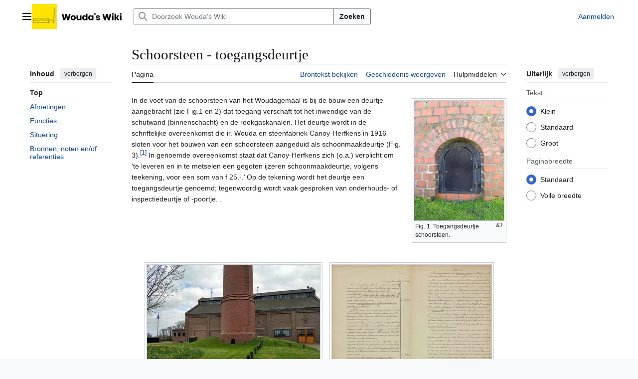

--- FILE ---
content_type: text/html; charset=UTF-8
request_url: https://wiki.woudagemaal.nl/w/index.php?title=Schoorsteen_-_toegangsdeurtje
body_size: 11812
content:
<!DOCTYPE html>
<html class="client-nojs vector-feature-language-in-header-enabled vector-feature-language-in-main-page-header-disabled vector-feature-page-tools-pinned-disabled vector-feature-toc-pinned-clientpref-1 vector-feature-main-menu-pinned-disabled vector-feature-limited-width-clientpref-1 vector-feature-limited-width-content-enabled vector-feature-custom-font-size-clientpref-0 vector-feature-appearance-pinned-clientpref-1 vector-feature-night-mode-disabled skin-theme-clientpref-day vector-sticky-header-enabled vector-toc-available" lang="nl" dir="ltr">
<head>
<meta charset="UTF-8">
<title>Schoorsteen - toegangsdeurtje - Wouda's Wiki</title>
<script>(function(){var className="client-js vector-feature-language-in-header-enabled vector-feature-language-in-main-page-header-disabled vector-feature-page-tools-pinned-disabled vector-feature-toc-pinned-clientpref-1 vector-feature-main-menu-pinned-disabled vector-feature-limited-width-clientpref-1 vector-feature-limited-width-content-enabled vector-feature-custom-font-size-clientpref-0 vector-feature-appearance-pinned-clientpref-1 vector-feature-night-mode-disabled skin-theme-clientpref-day vector-sticky-header-enabled vector-toc-available";var cookie=document.cookie.match(/(?:^|; )woudagemaalwikimwclientpreferences=([^;]+)/);if(cookie){cookie[1].split('%2C').forEach(function(pref){className=className.replace(new RegExp('(^| )'+pref.replace(/-clientpref-\w+$|[^\w-]+/g,'')+'-clientpref-\\w+( |$)'),'$1'+pref+'$2');});}document.documentElement.className=className;}());RLCONF={"wgBreakFrames":false,"wgSeparatorTransformTable":[",\t.",".\t,"],"wgDigitTransformTable":["",""],"wgDefaultDateFormat":"dmy","wgMonthNames":["","januari","februari","maart","april","mei","juni","juli","augustus","september","oktober","november","december"],"wgRequestId":"db64fcfd42079a42829b09da","wgCanonicalNamespace":"","wgCanonicalSpecialPageName":false,"wgNamespaceNumber":0,"wgPageName":"Schoorsteen_-_toegangsdeurtje","wgTitle":"Schoorsteen - toegangsdeurtje","wgCurRevisionId":9558,"wgRevisionId":9558,"wgArticleId":2651,"wgIsArticle":true,"wgIsRedirect":false,"wgAction":"view","wgUserName":null,"wgUserGroups":["*"],"wgCategories":["Techniek in ketelhuis en rookgasafvoer"],"wgPageViewLanguage":"nl","wgPageContentLanguage":"nl","wgPageContentModel":"wikitext","wgRelevantPageName":"Schoorsteen_-_toegangsdeurtje","wgRelevantArticleId":2651,"wgIsProbablyEditable":false,"wgRelevantPageIsProbablyEditable":false,"wgRestrictionEdit":[],"wgRestrictionMove":[],"wgVisualEditor":{"pageLanguageCode":"nl","pageLanguageDir":"ltr","pageVariantFallbacks":"nl"},"wgCiteReferencePreviewsActive":true,"wgMFDisplayWikibaseDescriptions":{"search":false,"watchlist":false,"tagline":false},"wgEditSubmitButtonLabelPublish":false};
RLSTATE={"site.styles":"ready","user.styles":"ready","user":"ready","user.options":"loading","ext.cite.styles":"ready","skins.vector.search.codex.styles":"ready","skins.vector.styles":"ready","skins.vector.icons":"ready","ext.visualEditor.desktopArticleTarget.noscript":"ready"};RLPAGEMODULES=["ext.cite.ux-enhancements","mediawiki.page.media","site","mediawiki.page.ready","mediawiki.toc","skins.vector.js","ext.visualEditor.desktopArticleTarget.init","ext.visualEditor.targetLoader"];</script>
<script>(RLQ=window.RLQ||[]).push(function(){mw.loader.impl(function(){return["user.options@12s5i",function($,jQuery,require,module){mw.user.tokens.set({"patrolToken":"+\\","watchToken":"+\\","csrfToken":"+\\"});
}];});});</script>
<link rel="stylesheet" href="/w/load.php?lang=nl&amp;modules=ext.cite.styles%7Cext.visualEditor.desktopArticleTarget.noscript%7Cskins.vector.icons%2Cstyles%7Cskins.vector.search.codex.styles&amp;only=styles&amp;skin=vector-2022">
<script async="" src="/w/load.php?lang=nl&amp;modules=startup&amp;only=scripts&amp;raw=1&amp;skin=vector-2022"></script>
<meta name="ResourceLoaderDynamicStyles" content="">
<link rel="stylesheet" href="/w/load.php?lang=nl&amp;modules=site.styles&amp;only=styles&amp;skin=vector-2022">
<meta name="generator" content="MediaWiki 1.44.2">
<meta name="robots" content="max-image-preview:standard">
<meta name="format-detection" content="telephone=no">
<meta name="viewport" content="width=1120">
<link rel="apple-touch-icon" href="/w/apple-touch-icon.png">
<link rel="search" type="application/opensearchdescription+xml" href="/w/rest.php/v1/search" title="Wouda&#039;s Wiki (nl)">
<link rel="EditURI" type="application/rsd+xml" href="https://wiki.woudagemaal.nl/w/api.php?action=rsd">
<link rel="alternate" type="application/atom+xml" title="Wouda&#039;s Wiki Atom-feed" href="/w/index.php?title=Speciaal:RecenteWijzigingen&amp;feed=atom">
<!-- Google tag (gtag.js) -->
<script async src="https://www.googletagmanager.com/gtag/js?id=G-FWLS351P3G"></script>
<script>
  window.dataLayer = window.dataLayer || [];
  function gtag(){dataLayer.push(arguments);}
  gtag('js', new Date());

  gtag('config', 'G-FWLS351P3G');
</script>
<!-- Matomo -->
<script>
  var _paq = window._paq = window._paq || [];
  /* tracker methods like "setCustomDimension" should be called before "trackPageView" */
  _paq.push(['trackPageView']);
  _paq.push(['enableLinkTracking']);
  (function() {
    var u="//matomo.podium.nl/";
    _paq.push(['setTrackerUrl', u+'matomo.php']);
    _paq.push(['setSiteId', '32']);
    var d=document, g=d.createElement('script'), s=d.getElementsByTagName('script')[0];
    g.async=true; g.src=u+'matomo.js'; s.parentNode.insertBefore(g,s);
  })();
</script>
<!-- End Matomo Code -->
</head>
<body class="skin--responsive skin-vector skin-vector-search-vue mediawiki ltr sitedir-ltr mw-hide-empty-elt ns-0 ns-subject page-Schoorsteen_-_toegangsdeurtje rootpage-Schoorsteen_-_toegangsdeurtje skin-vector-2022 action-view"><a class="mw-jump-link" href="#bodyContent">Naar inhoud springen</a>
<div class="vector-header-container">
	<header class="vector-header mw-header vector-feature-custom-font-size-clientpref--excluded">
		<div class="vector-header-start">
			<nav class="vector-main-menu-landmark" aria-label="Site">
				
<div id="vector-main-menu-dropdown" class="vector-dropdown vector-main-menu-dropdown vector-button-flush-left vector-button-flush-right"  title="Hoofdmenu" >
	<input type="checkbox" id="vector-main-menu-dropdown-checkbox" role="button" aria-haspopup="true" data-event-name="ui.dropdown-vector-main-menu-dropdown" class="vector-dropdown-checkbox "  aria-label="Hoofdmenu"  >
	<label id="vector-main-menu-dropdown-label" for="vector-main-menu-dropdown-checkbox" class="vector-dropdown-label cdx-button cdx-button--fake-button cdx-button--fake-button--enabled cdx-button--weight-quiet cdx-button--icon-only " aria-hidden="true"  ><span class="vector-icon mw-ui-icon-menu mw-ui-icon-wikimedia-menu"></span>

<span class="vector-dropdown-label-text">Hoofdmenu</span>
	</label>
	<div class="vector-dropdown-content">


				<div id="vector-main-menu-unpinned-container" class="vector-unpinned-container">
		
<div id="vector-main-menu" class="vector-main-menu vector-pinnable-element">
	<div
	class="vector-pinnable-header vector-main-menu-pinnable-header vector-pinnable-header-unpinned"
	data-feature-name="main-menu-pinned"
	data-pinnable-element-id="vector-main-menu"
	data-pinned-container-id="vector-main-menu-pinned-container"
	data-unpinned-container-id="vector-main-menu-unpinned-container"
>
	<div class="vector-pinnable-header-label">Hoofdmenu</div>
	<button class="vector-pinnable-header-toggle-button vector-pinnable-header-pin-button" data-event-name="pinnable-header.vector-main-menu.pin">naar zijbalk verplaatsen</button>
	<button class="vector-pinnable-header-toggle-button vector-pinnable-header-unpin-button" data-event-name="pinnable-header.vector-main-menu.unpin">verbergen</button>
</div>

	
<div id="p-Navigatie" class="vector-menu mw-portlet mw-portlet-Navigatie"  >
	<div class="vector-menu-heading">
		Navigatie
	</div>
	<div class="vector-menu-content">
		
		<ul class="vector-menu-content-list">
			
			<li id="n-mainpage-description" class="mw-list-item"><a href="/w/index.php?title=Hoofdpagina" title="Naar de hoofdpagina gaan [z]" accesskey="z"><span>Hoofdpagina</span></a></li><li id="n-Index" class="mw-list-item"><a href="/w/index.php?title=Index" title="Naar de index gaan"><span>Index</span></a></li><li id="n-Categorie-structuur" class="mw-list-item"><a href="/w/index.php?title=Categorie:Inhoud" title="Naar de categorie structuur gaan"><span>Categorie structuur</span></a></li><li id="n-randompage" class="mw-list-item"><a href="/w/index.php?title=Speciaal:Willekeurig" title="Een willekeurige pagina bekijken [x]" accesskey="x"><span>Willekeurige pagina</span></a></li>
		</ul>
		
	</div>
</div>

	
	
<div id="p-Nieuw" class="vector-menu mw-portlet mw-portlet-Nieuw"  >
	<div class="vector-menu-heading">
		Nieuw
	</div>
	<div class="vector-menu-content">
		
		<ul class="vector-menu-content-list">
			
			<li id="n-Nieuwe-pagina&#039;s" class="mw-list-item"><a href="/w/index.php?title=Wiki:Nieuwe_pagina%27s" title="Een lijst met nieuwe pagina&#039;s op deze Wiki"><span>Nieuwe pagina&#039;s</span></a></li><li id="n-Recente-wijzigingen" class="mw-list-item"><a href="/w/index.php?title=Wiki:Recente_wijzigingen" title="Een lijst met recente wijzigingen in deze wiki"><span>Recente wijzigingen</span></a></li>
		</ul>
		
	</div>
</div>

<div id="p-Overig" class="vector-menu mw-portlet mw-portlet-Overig"  >
	<div class="vector-menu-heading">
		Overig
	</div>
	<div class="vector-menu-content">
		
		<ul class="vector-menu-content-list">
			
			<li id="n-Gebruikersportaal" class="mw-list-item"><a href="/w/index.php?title=Wiki:Gebruikersportaal" title="Informatie voor de redacteuren van deze wiki"><span>Gebruikersportaal</span></a></li>
		</ul>
		
	</div>
</div>

</div>

				</div>

	</div>
</div>

		</nav>
			
<a href="/w/index.php?title=Hoofdpagina" class="mw-logo">
	<img class="mw-logo-icon" src="/w/Woudas_Wiki_Logo.svg" alt="" aria-hidden="true" height="50" width="50">
	<span class="mw-logo-container skin-invert">
		<img class="mw-logo-wordmark" alt="Wouda&#039;s Wiki" src="/w/Woudas_Wiki_Wordmark.svg" style="width: 7.5em; height: 0.9375em;">
	</span>
</a>

		</div>
		<div class="vector-header-end">
			
<div id="p-search" role="search" class="vector-search-box-vue  vector-search-box-collapses vector-search-box-show-thumbnail vector-search-box-auto-expand-width vector-search-box">
	<a href="/w/index.php?title=Speciaal:Zoeken" class="cdx-button cdx-button--fake-button cdx-button--fake-button--enabled cdx-button--weight-quiet cdx-button--icon-only search-toggle" title="Doorzoek Wouda&#039;s Wiki [f]" accesskey="f"><span class="vector-icon mw-ui-icon-search mw-ui-icon-wikimedia-search"></span>

<span>Zoeken</span>
	</a>
	<div class="vector-typeahead-search-container">
		<div class="cdx-typeahead-search cdx-typeahead-search--show-thumbnail cdx-typeahead-search--auto-expand-width">
			<form action="/w/index.php" id="searchform" class="cdx-search-input cdx-search-input--has-end-button">
				<div id="simpleSearch" class="cdx-search-input__input-wrapper"  data-search-loc="header-moved">
					<div class="cdx-text-input cdx-text-input--has-start-icon">
						<input
							class="cdx-text-input__input"
							 type="search" name="search" placeholder="Doorzoek Wouda&#039;s Wiki" aria-label="Doorzoek Wouda&#039;s Wiki" autocapitalize="sentences" spellcheck="false" title="Doorzoek Wouda&#039;s Wiki [f]" accesskey="f" id="searchInput"
							>
						<span class="cdx-text-input__icon cdx-text-input__start-icon"></span>
					</div>
					<input type="hidden" name="title" value="Speciaal:Zoeken">
				</div>
				<button class="cdx-button cdx-search-input__end-button">Zoeken</button>
			</form>
		</div>
	</div>
</div>

			<nav class="vector-user-links vector-user-links-wide" aria-label="Persoonlijke hulpmiddelen">
	<div class="vector-user-links-main">
	
<div id="p-vector-user-menu-preferences" class="vector-menu mw-portlet emptyPortlet"  >
	<div class="vector-menu-content">
		
		<ul class="vector-menu-content-list">
			
			
		</ul>
		
	</div>
</div>

	
<div id="p-vector-user-menu-userpage" class="vector-menu mw-portlet emptyPortlet"  >
	<div class="vector-menu-content">
		
		<ul class="vector-menu-content-list">
			
			
		</ul>
		
	</div>
</div>

	<nav class="vector-appearance-landmark" aria-label="Uiterlijk">
		
<div id="vector-appearance-dropdown" class="vector-dropdown "  title="De lettergrootte, breedte en kleur van de pagina wijzigen" >
	<input type="checkbox" id="vector-appearance-dropdown-checkbox" role="button" aria-haspopup="true" data-event-name="ui.dropdown-vector-appearance-dropdown" class="vector-dropdown-checkbox "  aria-label="Uiterlijk"  >
	<label id="vector-appearance-dropdown-label" for="vector-appearance-dropdown-checkbox" class="vector-dropdown-label cdx-button cdx-button--fake-button cdx-button--fake-button--enabled cdx-button--weight-quiet cdx-button--icon-only " aria-hidden="true"  ><span class="vector-icon mw-ui-icon-appearance mw-ui-icon-wikimedia-appearance"></span>

<span class="vector-dropdown-label-text">Uiterlijk</span>
	</label>
	<div class="vector-dropdown-content">


			<div id="vector-appearance-unpinned-container" class="vector-unpinned-container">
				
			</div>
		
	</div>
</div>

	</nav>
	
<div id="p-vector-user-menu-notifications" class="vector-menu mw-portlet emptyPortlet"  >
	<div class="vector-menu-content">
		
		<ul class="vector-menu-content-list">
			
			
		</ul>
		
	</div>
</div>

	
<div id="p-vector-user-menu-overflow" class="vector-menu mw-portlet"  >
	<div class="vector-menu-content">
		
		<ul class="vector-menu-content-list">
			<li id="pt-login-2" class="user-links-collapsible-item mw-list-item user-links-collapsible-item"><a data-mw="interface" href="/w/index.php?title=Speciaal:Aanmelden&amp;returnto=Schoorsteen+-+toegangsdeurtje" title="U wordt van harte uitgenodigd om aan te melden, maar dit is niet verplicht [o]" accesskey="o" class=""><span>Aanmelden</span></a>
</li>

			
		</ul>
		
	</div>
</div>

	</div>
	
<div id="vector-user-links-dropdown" class="vector-dropdown vector-user-menu vector-button-flush-right vector-user-menu-logged-out user-links-collapsible-item"  title="Meer opties" >
	<input type="checkbox" id="vector-user-links-dropdown-checkbox" role="button" aria-haspopup="true" data-event-name="ui.dropdown-vector-user-links-dropdown" class="vector-dropdown-checkbox "  aria-label="Persoonlijke hulpmiddelen"  >
	<label id="vector-user-links-dropdown-label" for="vector-user-links-dropdown-checkbox" class="vector-dropdown-label cdx-button cdx-button--fake-button cdx-button--fake-button--enabled cdx-button--weight-quiet cdx-button--icon-only " aria-hidden="true"  ><span class="vector-icon mw-ui-icon-ellipsis mw-ui-icon-wikimedia-ellipsis"></span>

<span class="vector-dropdown-label-text">Persoonlijke hulpmiddelen</span>
	</label>
	<div class="vector-dropdown-content">


		
<div id="p-personal" class="vector-menu mw-portlet mw-portlet-personal user-links-collapsible-item"  title="Gebruikersmenu" >
	<div class="vector-menu-content">
		
		<ul class="vector-menu-content-list">
			
			<li id="pt-login" class="user-links-collapsible-item mw-list-item"><a href="/w/index.php?title=Speciaal:Aanmelden&amp;returnto=Schoorsteen+-+toegangsdeurtje" title="U wordt van harte uitgenodigd om aan te melden, maar dit is niet verplicht [o]" accesskey="o"><span class="vector-icon mw-ui-icon-logIn mw-ui-icon-wikimedia-logIn"></span> <span>Aanmelden</span></a></li>
		</ul>
		
	</div>
</div>

	
	</div>
</div>

</nav>

		</div>
	</header>
</div>
<div class="mw-page-container">
	<div class="mw-page-container-inner">
		<div class="vector-sitenotice-container">
			<div id="siteNotice"></div>
		</div>
		<div class="vector-column-start">
			<div class="vector-main-menu-container">
		<div id="mw-navigation">
			<nav id="mw-panel" class="vector-main-menu-landmark" aria-label="Site">
				<div id="vector-main-menu-pinned-container" class="vector-pinned-container">
				
				</div>
		</nav>
		</div>
	</div>
	<div class="vector-sticky-pinned-container">
				<nav id="mw-panel-toc" aria-label="Inhoud" data-event-name="ui.sidebar-toc" class="mw-table-of-contents-container vector-toc-landmark">
					<div id="vector-toc-pinned-container" class="vector-pinned-container">
					<div id="vector-toc" class="vector-toc vector-pinnable-element">
	<div
	class="vector-pinnable-header vector-toc-pinnable-header vector-pinnable-header-pinned"
	data-feature-name="toc-pinned"
	data-pinnable-element-id="vector-toc"
	
	
>
	<h2 class="vector-pinnable-header-label">Inhoud</h2>
	<button class="vector-pinnable-header-toggle-button vector-pinnable-header-pin-button" data-event-name="pinnable-header.vector-toc.pin">naar zijbalk verplaatsen</button>
	<button class="vector-pinnable-header-toggle-button vector-pinnable-header-unpin-button" data-event-name="pinnable-header.vector-toc.unpin">verbergen</button>
</div>


	<ul class="vector-toc-contents" id="mw-panel-toc-list">
		<li id="toc-mw-content-text"
			class="vector-toc-list-item vector-toc-level-1">
			<a href="#" class="vector-toc-link">
				<div class="vector-toc-text">Top</div>
			</a>
		</li>
		<li id="toc-Afmetingen"
		class="vector-toc-list-item vector-toc-level-1 vector-toc-list-item-expanded">
		<a class="vector-toc-link" href="#Afmetingen">
			<div class="vector-toc-text">
				<span class="vector-toc-numb">1</span>
				<span>Afmetingen</span>
			</div>
		</a>
		
		<ul id="toc-Afmetingen-sublist" class="vector-toc-list">
		</ul>
	</li>
	<li id="toc-Functies"
		class="vector-toc-list-item vector-toc-level-1 vector-toc-list-item-expanded">
		<a class="vector-toc-link" href="#Functies">
			<div class="vector-toc-text">
				<span class="vector-toc-numb">2</span>
				<span>Functies</span>
			</div>
		</a>
		
		<ul id="toc-Functies-sublist" class="vector-toc-list">
		</ul>
	</li>
	<li id="toc-Situering"
		class="vector-toc-list-item vector-toc-level-1 vector-toc-list-item-expanded">
		<a class="vector-toc-link" href="#Situering">
			<div class="vector-toc-text">
				<span class="vector-toc-numb">3</span>
				<span>Situering</span>
			</div>
		</a>
		
		<ul id="toc-Situering-sublist" class="vector-toc-list">
		</ul>
	</li>
	<li id="toc-Bronnen,_noten_en/of_referenties"
		class="vector-toc-list-item vector-toc-level-1 vector-toc-list-item-expanded">
		<a class="vector-toc-link" href="#Bronnen,_noten_en/of_referenties">
			<div class="vector-toc-text">
				<span class="vector-toc-numb">4</span>
				<span>Bronnen, noten en/of referenties</span>
			</div>
		</a>
		
		<ul id="toc-Bronnen,_noten_en/of_referenties-sublist" class="vector-toc-list">
		</ul>
	</li>
</ul>
</div>

					</div>
		</nav>
			</div>
		</div>
		<div class="mw-content-container">
			<main id="content" class="mw-body">
				<header class="mw-body-header vector-page-titlebar vector-feature-custom-font-size-clientpref--excluded">
					<nav aria-label="Inhoud" class="vector-toc-landmark">
						
<div id="vector-page-titlebar-toc" class="vector-dropdown vector-page-titlebar-toc vector-button-flush-left"  title="Inhoudsopgave" >
	<input type="checkbox" id="vector-page-titlebar-toc-checkbox" role="button" aria-haspopup="true" data-event-name="ui.dropdown-vector-page-titlebar-toc" class="vector-dropdown-checkbox "  aria-label="Inhoudsopgave omschakelen"  >
	<label id="vector-page-titlebar-toc-label" for="vector-page-titlebar-toc-checkbox" class="vector-dropdown-label cdx-button cdx-button--fake-button cdx-button--fake-button--enabled cdx-button--weight-quiet cdx-button--icon-only " aria-hidden="true"  ><span class="vector-icon mw-ui-icon-listBullet mw-ui-icon-wikimedia-listBullet"></span>

<span class="vector-dropdown-label-text">Inhoudsopgave omschakelen</span>
	</label>
	<div class="vector-dropdown-content">


							<div id="vector-page-titlebar-toc-unpinned-container" class="vector-unpinned-container">
			</div>
		
	</div>
</div>

					</nav>
					<h1 id="firstHeading" class="firstHeading mw-first-heading"><span class="mw-page-title-main">Schoorsteen - toegangsdeurtje</span></h1>
				</header>
				<div class="vector-page-toolbar vector-feature-custom-font-size-clientpref--excluded">
					<div class="vector-page-toolbar-container">
						<div id="left-navigation">
							<nav aria-label="Naamruimten">
								
<div id="p-associated-pages" class="vector-menu vector-menu-tabs mw-portlet mw-portlet-associated-pages"  >
	<div class="vector-menu-content">
		
		<ul class="vector-menu-content-list">
			
			<li id="ca-nstab-main" class="selected vector-tab-noicon mw-list-item"><a href="/w/index.php?title=Schoorsteen_-_toegangsdeurtje" title="Inhoudspagina bekijken [c]" accesskey="c"><span>Pagina</span></a></li><li id="ca-talk" class="new vector-tab-noicon mw-list-item"><a href="/w/index.php?title=Overleg:Schoorsteen_-_toegangsdeurtje&amp;action=edit&amp;redlink=1" rel="discussion" class="new" title="Overleg over deze pagina (de pagina bestaat niet) [t]" accesskey="t"><span>Overleg</span></a></li>
		</ul>
		
	</div>
</div>

								
<div id="vector-variants-dropdown" class="vector-dropdown emptyPortlet"  >
	<input type="checkbox" id="vector-variants-dropdown-checkbox" role="button" aria-haspopup="true" data-event-name="ui.dropdown-vector-variants-dropdown" class="vector-dropdown-checkbox " aria-label="Taalvariant wijzigen"   >
	<label id="vector-variants-dropdown-label" for="vector-variants-dropdown-checkbox" class="vector-dropdown-label cdx-button cdx-button--fake-button cdx-button--fake-button--enabled cdx-button--weight-quiet" aria-hidden="true"  ><span class="vector-dropdown-label-text">Nederlands</span>
	</label>
	<div class="vector-dropdown-content">


					
<div id="p-variants" class="vector-menu mw-portlet mw-portlet-variants emptyPortlet"  >
	<div class="vector-menu-content">
		
		<ul class="vector-menu-content-list">
			
			
		</ul>
		
	</div>
</div>

				
	</div>
</div>

							</nav>
						</div>
						<div id="right-navigation" class="vector-collapsible">
							<nav aria-label="Weergaven">
								
<div id="p-views" class="vector-menu vector-menu-tabs mw-portlet mw-portlet-views"  >
	<div class="vector-menu-content">
		
		<ul class="vector-menu-content-list">
			
			<li id="ca-view" class="selected vector-tab-noicon mw-list-item"><a href="/w/index.php?title=Schoorsteen_-_toegangsdeurtje"><span>Lezen</span></a></li><li id="ca-viewsource" class="vector-tab-noicon mw-list-item"><a href="/w/index.php?title=Schoorsteen_-_toegangsdeurtje&amp;action=edit" title="Deze pagina is beveiligd.&#10;U kunt wel de broncode bekijken. [e]" accesskey="e"><span>Brontekst bekijken</span></a></li><li id="ca-history" class="vector-tab-noicon mw-list-item"><a href="/w/index.php?title=Schoorsteen_-_toegangsdeurtje&amp;action=history" title="Eerdere versies van deze pagina [h]" accesskey="h"><span>Geschiedenis weergeven</span></a></li>
		</ul>
		
	</div>
</div>

							</nav>
				
							<nav class="vector-page-tools-landmark" aria-label="Paginahulpmiddelen">
								
<div id="vector-page-tools-dropdown" class="vector-dropdown vector-page-tools-dropdown"  >
	<input type="checkbox" id="vector-page-tools-dropdown-checkbox" role="button" aria-haspopup="true" data-event-name="ui.dropdown-vector-page-tools-dropdown" class="vector-dropdown-checkbox "  aria-label="Hulpmiddelen"  >
	<label id="vector-page-tools-dropdown-label" for="vector-page-tools-dropdown-checkbox" class="vector-dropdown-label cdx-button cdx-button--fake-button cdx-button--fake-button--enabled cdx-button--weight-quiet" aria-hidden="true"  ><span class="vector-dropdown-label-text">Hulpmiddelen</span>
	</label>
	<div class="vector-dropdown-content">


									<div id="vector-page-tools-unpinned-container" class="vector-unpinned-container">
						
<div id="vector-page-tools" class="vector-page-tools vector-pinnable-element">
	<div
	class="vector-pinnable-header vector-page-tools-pinnable-header vector-pinnable-header-unpinned"
	data-feature-name="page-tools-pinned"
	data-pinnable-element-id="vector-page-tools"
	data-pinned-container-id="vector-page-tools-pinned-container"
	data-unpinned-container-id="vector-page-tools-unpinned-container"
>
	<div class="vector-pinnable-header-label">Hulpmiddelen</div>
	<button class="vector-pinnable-header-toggle-button vector-pinnable-header-pin-button" data-event-name="pinnable-header.vector-page-tools.pin">naar zijbalk verplaatsen</button>
	<button class="vector-pinnable-header-toggle-button vector-pinnable-header-unpin-button" data-event-name="pinnable-header.vector-page-tools.unpin">verbergen</button>
</div>

	
<div id="p-cactions" class="vector-menu mw-portlet mw-portlet-cactions emptyPortlet vector-has-collapsible-items"  title="Meer opties" >
	<div class="vector-menu-heading">
		Handelingen
	</div>
	<div class="vector-menu-content">
		
		<ul class="vector-menu-content-list">
			
			<li id="ca-more-view" class="selected vector-more-collapsible-item mw-list-item"><a href="/w/index.php?title=Schoorsteen_-_toegangsdeurtje"><span>Lezen</span></a></li><li id="ca-more-viewsource" class="vector-more-collapsible-item mw-list-item"><a href="/w/index.php?title=Schoorsteen_-_toegangsdeurtje&amp;action=edit"><span>Brontekst bekijken</span></a></li><li id="ca-more-history" class="vector-more-collapsible-item mw-list-item"><a href="/w/index.php?title=Schoorsteen_-_toegangsdeurtje&amp;action=history"><span>Geschiedenis weergeven</span></a></li>
		</ul>
		
	</div>
</div>

<div id="p-tb" class="vector-menu mw-portlet mw-portlet-tb"  >
	<div class="vector-menu-heading">
		Algemeen
	</div>
	<div class="vector-menu-content">
		
		<ul class="vector-menu-content-list">
			
			<li id="t-whatlinkshere" class="mw-list-item"><a href="/w/index.php?title=Speciaal:VerwijzingenNaarHier/Schoorsteen_-_toegangsdeurtje" title="Lijst met alle pagina&#039;s die naar deze pagina verwijzen [j]" accesskey="j"><span>Verwijzingen naar deze pagina</span></a></li><li id="t-recentchangeslinked" class="mw-list-item"><a href="/w/index.php?title=Speciaal:RecenteWijzigingenGelinkt/Schoorsteen_-_toegangsdeurtje" rel="nofollow" title="Recente wijzigingen in pagina&#039;s waar deze pagina naar verwijst [k]" accesskey="k"><span>Gerelateerde wijzigingen</span></a></li><li id="t-print" class="mw-list-item"><a href="javascript:print();" rel="alternate" title="Printvriendelijke versie van deze pagina [p]" accesskey="p"><span>Afdrukversie</span></a></li><li id="t-permalink" class="mw-list-item"><a href="/w/index.php?title=Schoorsteen_-_toegangsdeurtje&amp;oldid=9558" title="Permanente koppeling naar deze versie van deze pagina"><span>Permanente koppeling</span></a></li><li id="t-info" class="mw-list-item"><a href="/w/index.php?title=Schoorsteen_-_toegangsdeurtje&amp;action=info" title="Meer informatie over deze pagina"><span>Paginagegevens</span></a></li>
		</ul>
		
	</div>
</div>

<div id="p-navigation" class="vector-menu mw-portlet mw-portlet-navigation"  >
	<div class="vector-menu-heading">
		Navigatie
	</div>
	<div class="vector-menu-content">
		
		<ul class="vector-menu-content-list">
			
			<li id="n-specialpages" class="mw-list-item"><a href="/w/index.php?title=Speciaal:SpecialePaginas"><span>Speciale pagina&#039;s</span></a></li>
		</ul>
		
	</div>
</div>

</div>

									</div>
				
	</div>
</div>

							</nav>
						</div>
					</div>
				</div>
				<div class="vector-column-end vector-feature-custom-font-size-clientpref--excluded">
					<div class="vector-sticky-pinned-container">
						<nav class="vector-page-tools-landmark" aria-label="Paginahulpmiddelen">
							<div id="vector-page-tools-pinned-container" class="vector-pinned-container">
				
							</div>
		</nav>
						<nav class="vector-appearance-landmark" aria-label="Uiterlijk">
							<div id="vector-appearance-pinned-container" class="vector-pinned-container">
				<div id="vector-appearance" class="vector-appearance vector-pinnable-element">
	<div
	class="vector-pinnable-header vector-appearance-pinnable-header vector-pinnable-header-pinned"
	data-feature-name="appearance-pinned"
	data-pinnable-element-id="vector-appearance"
	data-pinned-container-id="vector-appearance-pinned-container"
	data-unpinned-container-id="vector-appearance-unpinned-container"
>
	<div class="vector-pinnable-header-label">Uiterlijk</div>
	<button class="vector-pinnable-header-toggle-button vector-pinnable-header-pin-button" data-event-name="pinnable-header.vector-appearance.pin">naar zijbalk verplaatsen</button>
	<button class="vector-pinnable-header-toggle-button vector-pinnable-header-unpin-button" data-event-name="pinnable-header.vector-appearance.unpin">verbergen</button>
</div>


</div>

							</div>
		</nav>
					</div>
				</div>
				<div id="bodyContent" class="vector-body" aria-labelledby="firstHeading" data-mw-ve-target-container>
					<div class="vector-body-before-content">
							<div class="mw-indicators">
		</div>

						<div id="siteSub" class="noprint">Uit Wouda&#039;s Wiki</div>
					</div>
					<div id="contentSub"><div id="mw-content-subtitle"></div></div>
					
					
					<div id="mw-content-text" class="mw-body-content"><div class="mw-content-ltr mw-parser-output" lang="nl" dir="ltr"><figure class="mw-default-size" typeof="mw:File/Thumb"><a href="/w/index.php?title=Bestand:Toegangsdeurtje_schoorsteen.jpg" class="mw-file-description"><img src="/w/images/thumb/0/01/Toegangsdeurtje_schoorsteen.jpg/180px-Toegangsdeurtje_schoorsteen.jpg" decoding="async" width="180" height="240" class="mw-file-element" srcset="/w/images/thumb/0/01/Toegangsdeurtje_schoorsteen.jpg/270px-Toegangsdeurtje_schoorsteen.jpg 1.5x, /w/images/thumb/0/01/Toegangsdeurtje_schoorsteen.jpg/360px-Toegangsdeurtje_schoorsteen.jpg 2x" /></a><figcaption>Fig. 1. Toegangsdeurtje schoorsteen.</figcaption></figure>
<p>In de voet van de schoorsteen van het Woudagemaal is bij de bouw een deurtje aangebracht (zie Fig.1 en 2) dat toegang verschaft tot het inwendige van de schutwand (binnenschacht) en de rookgaskanalen. Het deurtje wordt in de schriftelijke overeenkomst die ir. Wouda en steenfabriek Canoy-Herfkens in 1916 sloten voor het bouwen van een schoorsteen aangeduid als schoonmaakdeurtje (Fig. 3).<sup id="cite_ref-Inventaris_nummer_921_1-0" class="reference"><a href="#cite_note-Inventaris_nummer_921-1"><span class="cite-bracket">&#91;</span>1<span class="cite-bracket">&#93;</span></a></sup> In genoemde overeenkomst staat dat Canoy-Herfkens zich (o.a.) verplicht om ‘te leveren en in te metselen een gegoten ijzeren schoonmaakdeurtje, volgens teekening, voor een som van f 25,-.’ Op de tekening wordt het deurtje een toegangsdeurtje genoemd; tegenwoordig wordt vaak gesproken van onderhouds- of inspectiedeurtje of -poortje.
.<br clear="all" /> 
</p>
<div style="margin: auto; text-align: center;"><ul style="margin: 0;"><li style="display: inline-block; margin: 0.5em; vertical-align: top;"><figure class="mw-default-size mw-halign-none" typeof="mw:File/Thumb"><a href="/w/index.php?title=Bestand:Schoorsteenvoet_met_toegangsdeurtje.jpg" class="mw-file-description"><img src="/w/images/thumb/8/82/Schoorsteenvoet_met_toegangsdeurtje.jpg/347px-Schoorsteenvoet_met_toegangsdeurtje.jpg" decoding="async" width="347" height="260" class="mw-file-element" srcset="/w/images/thumb/8/82/Schoorsteenvoet_met_toegangsdeurtje.jpg/520px-Schoorsteenvoet_met_toegangsdeurtje.jpg 1.5x, /w/images/thumb/8/82/Schoorsteenvoet_met_toegangsdeurtje.jpg/693px-Schoorsteenvoet_met_toegangsdeurtje.jpg 2x" /></a><figcaption>Fig. 2. Schoorsteenvoet met toegangsdeurtje.</figcaption></figure></li><li style="display: inline-block; margin: 0.5em; vertical-align: top;"><figure class="mw-default-size mw-halign-none" typeof="mw:File/Thumb"><a href="/w/index.php?title=Bestand:Overeenkomst_bouw_schoorsteen_maart_1916_deel_2.jpg" class="mw-file-description"><img src="/w/images/thumb/c/c5/Overeenkomst_bouw_schoorsteen_maart_1916_deel_2.jpg/320px-Overeenkomst_bouw_schoorsteen_maart_1916_deel_2.jpg" decoding="async" width="320" height="260" class="mw-file-element" srcset="/w/images/thumb/c/c5/Overeenkomst_bouw_schoorsteen_maart_1916_deel_2.jpg/481px-Overeenkomst_bouw_schoorsteen_maart_1916_deel_2.jpg 1.5x, /w/images/thumb/c/c5/Overeenkomst_bouw_schoorsteen_maart_1916_deel_2.jpg/641px-Overeenkomst_bouw_schoorsteen_maart_1916_deel_2.jpg 2x" /></a><figcaption>Fig. 3. Deel van een overeenkomst uit 1916 voor het bouwen van de schoorsteen.<sup id="cite_ref-Inventaris_nummer_921_1-1" class="reference"><a href="#cite_note-Inventaris_nummer_921-1"><span class="cite-bracket">&#91;</span>1<span class="cite-bracket">&#93;</span></a></sup></figcaption></figure></li>
</ul></div>
<figure class="mw-default-size" typeof="mw:File/Thumb"><a href="/w/index.php?title=Bestand:Brief_Canoy-Herfkens_aan_Wouda_d.d._11_november_1918_deel_3.jpg" class="mw-file-description"><img src="/w/images/thumb/0/06/Brief_Canoy-Herfkens_aan_Wouda_d.d._11_november_1918_deel_3.jpg/240px-Brief_Canoy-Herfkens_aan_Wouda_d.d._11_november_1918_deel_3.jpg" decoding="async" width="240" height="307" class="mw-file-element" srcset="/w/images/thumb/0/06/Brief_Canoy-Herfkens_aan_Wouda_d.d._11_november_1918_deel_3.jpg/360px-Brief_Canoy-Herfkens_aan_Wouda_d.d._11_november_1918_deel_3.jpg 1.5x, /w/images/thumb/0/06/Brief_Canoy-Herfkens_aan_Wouda_d.d._11_november_1918_deel_3.jpg/480px-Brief_Canoy-Herfkens_aan_Wouda_d.d._11_november_1918_deel_3.jpg 2x" /></a><figcaption>Fig. 4. Deel van een brief uit 1918 met aanbieding voor herbouw.<sup id="cite_ref-Inventaris_nummer_921_1-2" class="reference"><a href="#cite_note-Inventaris_nummer_921-1"><span class="cite-bracket">&#91;</span>1<span class="cite-bracket">&#93;</span></a></sup></figcaption></figure>
<p>De schoorsteen kwam gereed in juni 1918, maar werd vlak daarna door de bliksem getroffen. (Het verhaal van de schoorsteen vindt u hier: <a href="/w/index.php?title=Schoorsteen" title="Schoorsteen">Schoorsteen</a>). In december van datzelfde jaar schreef steenfabriek Canoy-Herfkens een brief aan ir. Wouda met een aanbieding voor de herbouw van de schoorsteen. <sup id="cite_ref-Inventaris_nummer_921_1-3" class="reference"><a href="#cite_note-Inventaris_nummer_921-1"><span class="cite-bracket">&#91;</span>1<span class="cite-bracket">&#93;</span></a></sup> Deze brief, hier weergegeven als Figuur 4, laat zien dat het leveren en inmetselen van het deurtje wederom wordt aangeboden voor f 25,- . Het is het enige onderdeel van de offerte dat niet in prijs steeg ten opzichte van de eerste offerte. De prijsstijgingen waren een gevolg van de Eerste Wereldoorlog en de schaarste aan (bouw)materialen die toen ontstond. Wellicht heeft Canoy-Herfkens de prijs van het deurtje niet gewijzigd omdat het slechts een klein deel van de offerte uitmaakte, of omdat het deurtje dat voor de eerste schoorsteen was vervaardigd nog (deels) bruikbaar was. 
</p><p><br clear="all" />
</p>
<meta property="mw:PageProp/toc" />
<div class="mw-heading mw-heading2"><h2 id="Afmetingen">Afmetingen</h2></div>
<p>De afmetingen van het toegangsdeurtje zijn te zien op Figuur 5. De figuur toont een blauwdruk voor een bouwtekening van het deurtje. Naar deze tekening wordt in de eerste overeenkomst tussen ir. Wouda en Canoy-Herfkens verwezen (Fig. 3), en ook in de brief met de aanbieding voor de herbouw van de schoorsteen is dit het geval (zie Fig. 4). De tekening laat zien dat het deurtje 67 cm hoog is en 45 cm breed, exclusief de rand eromheen.
</p><p>Achter het deurtje bevindt zich een 1.86 lange doorgang. Deze doorgang (te zien op Fig. 6)  doorsnijdt achtereenvolgens de schoorsteenwand, de spouw en de wand van de schutwand (binnenschacht), en mondt uit in het inwendige van de schutwand. 
<br clear="all" />
</p>
<div style="margin: auto; text-align: center;"><ul style="margin: 0;"><li style="display: inline-block; margin: 0.5em; vertical-align: top;"><figure class="mw-default-size mw-halign-none" typeof="mw:File/Thumb"><a href="/w/index.php?title=Bestand:921_Toegansdeurtje.jpg" class="mw-file-description"><img src="/w/images/thumb/a/ac/921_Toegansdeurtje.jpg/300px-921_Toegansdeurtje.jpg" decoding="async" width="300" height="260" class="mw-file-element" srcset="/w/images/thumb/a/ac/921_Toegansdeurtje.jpg/450px-921_Toegansdeurtje.jpg 1.5x, /w/images/thumb/a/ac/921_Toegansdeurtje.jpg/600px-921_Toegansdeurtje.jpg 2x" /></a><figcaption>Fig. 5. Blauwdruk voor bouwtekening toegangsdeurtje.<sup id="cite_ref-Inventaris_nummer_921_1-4" class="reference"><a href="#cite_note-Inventaris_nummer_921-1"><span class="cite-bracket">&#91;</span>1<span class="cite-bracket">&#93;</span></a></sup></figcaption></figure></li><li style="display: inline-block; margin: 0.5em; vertical-align: top;"><figure class="mw-default-size mw-halign-none" typeof="mw:File/Thumb"><a href="/w/index.php?title=Bestand:Doorgang_van_toegangsdeurtje_naar_schutwand.jpg" class="mw-file-description"><img src="/w/images/thumb/6/63/Doorgang_van_toegangsdeurtje_naar_schutwand.jpg/195px-Doorgang_van_toegangsdeurtje_naar_schutwand.jpg" decoding="async" width="195" height="260" class="mw-file-element" srcset="/w/images/thumb/6/63/Doorgang_van_toegangsdeurtje_naar_schutwand.jpg/292px-Doorgang_van_toegangsdeurtje_naar_schutwand.jpg 1.5x, /w/images/thumb/6/63/Doorgang_van_toegangsdeurtje_naar_schutwand.jpg/390px-Doorgang_van_toegangsdeurtje_naar_schutwand.jpg 2x" /></a><figcaption>Fig. 6. Doorgang van toegangsdeurtje naar schutwand.</figcaption></figure></li>
</ul></div>
<div class="mw-heading mw-heading2"><h2 id="Functies">Functies</h2></div>
<figure class="mw-default-size" typeof="mw:File/Thumb"><a href="/w/index.php?title=Bestand:PWS_05651.jpg" class="mw-file-description"><img src="/w/images/thumb/c/c1/PWS_05651.jpg/420px-PWS_05651.jpg" decoding="async" width="420" height="321" class="mw-file-element" srcset="/w/images/thumb/c/c1/PWS_05651.jpg/630px-PWS_05651.jpg 1.5x, /w/images/thumb/c/c1/PWS_05651.jpg/840px-PWS_05651.jpg 2x" /></a><figcaption>Fig. 7. Foto dd. 27/05/1918 tijdens bouw eerste schoorsteen.<sup id="cite_ref-Tresoar,_fotoarchief_PWS_2-0" class="reference"><a href="#cite_note-Tresoar,_fotoarchief_PWS-2"><span class="cite-bracket">&#91;</span>2<span class="cite-bracket">&#93;</span></a></sup></figcaption></figure>
<figure class="mw-default-size" typeof="mw:File/Thumb"><a href="/w/index.php?title=Bestand:PWS_05663.jpg" class="mw-file-description"><img src="/w/images/thumb/b/bc/PWS_05663.jpg/420px-PWS_05663.jpg" decoding="async" width="420" height="324" class="mw-file-element" srcset="/w/images/thumb/b/bc/PWS_05663.jpg/630px-PWS_05663.jpg 1.5x, /w/images/thumb/b/bc/PWS_05663.jpg/840px-PWS_05663.jpg 2x" /></a><figcaption>Fig. 8. Foto dd. 18/07/1919 tijdens bouw tweede schoorsteen.<sup id="cite_ref-Tresoar,_fotoarchief_PWS_2-1" class="reference"><a href="#cite_note-Tresoar,_fotoarchief_PWS-2"><span class="cite-bracket">&#91;</span>2<span class="cite-bracket">&#93;</span></a></sup></figcaption></figure>
<p>De schoonmaakopening en het bijbehorende deurtje vervullen diverse functies. Om te beginnen konden de metselaars tijdens de bouw via deze opening de schoorsteen binnenkomen en verlaten. Ook konden de  bouwmaterialen op deze wijze naar binnen worden gebracht. Waarschijnlijk  konden mensen en materialen tijdens de bouw van de (eerste) schoorsteen ook binnengebracht worden via de openingen die voor de aansluiting met de rookgaskanalen waren opengelaten. Het is onbekend in hoeverre dit tijdens de bouw van de tweede schoorsteen ook nog mogelijk was. 
</p><p>De schoonmaakopening heeft tijdens de bouw van de tweede schoorsteen waarschijnlijk ook een rol gespeeld met betrekking tot de hijsinstallatie die gebruikt werd om stenen en ander materiaal op te hijsen. Bij de eerste schoorsteen, waarbij een zogenaamde galg als hijsinstallatie is gebruikt, was dit niet nodig. Op een foto gedateerd 27 mei 1918 (Fig. 7) is te zien dat het hijstouw aan de ene kant van de galg langs de buitenkant van de schoorsteen naar beneden loopt (klik twee keer op de foto voor een hogere resolutie); aan de andere kant, niet zichtbaar op de foto, zal het door het inwendige van de schoorsteen naar beneden lopen. Het hijstouw hoefde dus niet door een opening onderaan de schoorsteen naar binnen/buiten. Bij de tweede schoorsteen is er een andere hijsinstallatie gebruikt, een driepoot (zie Fig. 8). Daarbij lopen beide uiteinden van het hijstouw door de het inwendige van de schoorsteen naar beneden. Onderaan moest dan het uiteinde waar (door een paard) aan getrokken werd om de last naar boven te hijsen, door een opening naar buiten lopen. Dit kon de schoonmaakopening zijn. 
<br clear="all" />
</p><p>Naast deze rol tijdens de bouw heeft het deurtje door de jaren heen een belangrijke functie gehad bij het opstarten van het gemaal. Het verschaft de stokers/machinisten toegang tot het inwendige van de nog koude schutwand. Door deze voor te verwarmen wordt de trek op gang gebracht. In het verleden werd dit gedaan door het stoken van een vuur van houtwol. Tegenwoordig wordt er bij het opstarten een gasbrander geplaatst in de gang achter het toegangsdeurtje. Om valse trek te voorkomen wordt het deurtje overigens vervangen door een dicht exemplaar wanneer het gemaal in bedrijf is (zie Fig. 9). Op dagen dat het gemaal niet in bedrijf is, wordt het deurtje van Fig. 1 gebruikt. Lucht van buiten kan dan vrij via het raster van het deurtje door de schutwand naar boven stromen, wat helpt om deze goed geventileerd en droog te houden.
</p><p>Een laatste functie van het deurtje is toegang verschaffen aan onderhoudspersoneel voor het uitvoeren van inwendige inspecties en onderhoudswerkzaamheden aan de schutwand en de rookgaskanalen. Figuur 10 toont de inwendige aansluiting van de rookgaskanalen met de schutwand. De foto is gemaakt vanuit de plek waar de doorgang achter het deurtje uitmondt in de schutwand.
</p>
<div style="margin: auto; text-align: center;"><ul style="margin: 0;"><li style="display: inline-block; margin: 0.5em; vertical-align: top;"><figure class="mw-default-size mw-halign-none" typeof="mw:File/Thumb"><a href="/w/index.php?title=Bestand:Dicht_deurtje_voor_draaidagen.jpg" class="mw-file-description"><img src="/w/images/thumb/1/1c/Dicht_deurtje_voor_draaidagen.jpg/195px-Dicht_deurtje_voor_draaidagen.jpg" decoding="async" width="195" height="260" class="mw-file-element" srcset="/w/images/thumb/1/1c/Dicht_deurtje_voor_draaidagen.jpg/292px-Dicht_deurtje_voor_draaidagen.jpg 1.5x, /w/images/thumb/1/1c/Dicht_deurtje_voor_draaidagen.jpg/390px-Dicht_deurtje_voor_draaidagen.jpg 2x" /></a><figcaption>Fig. 9. Dicht deurtje voor draaidagen.</figcaption></figure></li><li style="display: inline-block; margin: 0.5em; vertical-align: top;"><figure class="mw-default-size mw-halign-none" typeof="mw:File/Thumb"><a href="/w/index.php?title=Bestand:Inwendige_van_schutwand_en_deel_van_rookgaskanaal.jpg" class="mw-file-description"><img src="/w/images/thumb/0/0b/Inwendige_van_schutwand_en_deel_van_rookgaskanaal.jpg/195px-Inwendige_van_schutwand_en_deel_van_rookgaskanaal.jpg" decoding="async" width="195" height="260" class="mw-file-element" srcset="/w/images/thumb/0/0b/Inwendige_van_schutwand_en_deel_van_rookgaskanaal.jpg/292px-Inwendige_van_schutwand_en_deel_van_rookgaskanaal.jpg 1.5x, /w/images/thumb/0/0b/Inwendige_van_schutwand_en_deel_van_rookgaskanaal.jpg/390px-Inwendige_van_schutwand_en_deel_van_rookgaskanaal.jpg 2x" /></a><figcaption>Fig. 10. Inwendige van schutwand en deel van een van de rookgaskanalen.</figcaption></figure></li>
</ul></div>
<div class="mw-heading mw-heading2"><h2 id="Situering">Situering</h2></div>
<p>Een opmerkelijk feit is dat het toegangsdeurtje bij de tweede schoorsteen op een andere plek zit dan bij de eerste schoorsteen. Op figuur 7 zien we de eerste schoorsteen op 27-05-1918, enkele maanden voordat hij door de bliksem werd getroffen. Te zien is dat het deurtje zich aan de kant van het ketelhuis bevindt, aan de oostelijke kant van de schoorsteen. Bij de huidige schoorsteen bevindt het deurtje zich precies aan de andere kant van de  schoorsteen, de westzijde (zie Fig. 1). Het zou kunnen dat hiervoor is gekozen omdat de bouw van het ketelhuis ten tijde van de herbouw van de schoorsteen inmiddels verder gevorderd was en er daardoor minder manoeuvreerruimte aan de oostzijde van de schoorsteen was. 
</p><p><br />
</p><p><br />
</p><p><br />
</p>
<div class="mw-heading mw-heading2"><h2 id="Bronnen,_noten_en/of_referenties"><span id="Bronnen.2C_noten_en.2Fof_referenties"></span>Bronnen, noten en/of referenties</h2></div>
<div class="mw-references-wrap"><ol class="references">
<li id="cite_note-Inventaris_nummer_921-1"><span class="mw-cite-backlink">↑ <sup><a href="#cite_ref-Inventaris_nummer_921_1-0">a</a></sup> <sup><a href="#cite_ref-Inventaris_nummer_921_1-1">b</a></sup> <sup><a href="#cite_ref-Inventaris_nummer_921_1-2">c</a></sup> <sup><a href="#cite_ref-Inventaris_nummer_921_1-3">d</a></sup> <sup><a href="#cite_ref-Inventaris_nummer_921_1-4">e</a></sup></span> <span class="reference-text">Tresoar, Archief van de Provinciale Waterstaatsdienst van Friesland (archief nr 9-01). Inventaris nummer 921: Stukken betreffende bouw en herstel van de schoorsteen bij het gemaal, 1916-1919</span>
</li>
<li id="cite_note-Tresoar,_fotoarchief_PWS-2"><span class="mw-cite-backlink">↑ <sup><a href="#cite_ref-Tresoar,_fotoarchief_PWS_2-0">a</a></sup> <sup><a href="#cite_ref-Tresoar,_fotoarchief_PWS_2-1">b</a></sup></span> <span class="reference-text">Tresoar, uit het fotoarchief van de Provinciale Waterstaat van Friesland</span>
</li>
</ol></div>
<!-- 
NewPP limit report
Cached time: 20260113121502
Cache expiry: 86400
Reduced expiry: false
Complications: [show‐toc]
CPU time usage: 0.044 seconds
Real time usage: 0.054 seconds
Preprocessor visited node count: 117/1000000
Post‐expand include size: 0/2097152 bytes
Template argument size: 0/2097152 bytes
Highest expansion depth: 2/100
Expensive parser function count: 0/100
Unstrip recursion depth: 0/20
Unstrip post‐expand size: 2426/5000000 bytes
-->
<!--
Transclusion expansion time report (%,ms,calls,template)
100.00%    0.000      1 -total
-->

<!-- Saved in parser cache with key woudagemaalwiki:pcache:2651:|#|:idhash:canonical and timestamp 20260113121502 and revision id 9558. Rendering was triggered because: page-view
 -->
</div>
<div class="printfooter" data-nosnippet="">Overgenomen van "<a dir="ltr" href="https://wiki.woudagemaal.nl/w/index.php?title=Schoorsteen_-_toegangsdeurtje&amp;oldid=9558">https://wiki.woudagemaal.nl/w/index.php?title=Schoorsteen_-_toegangsdeurtje&amp;oldid=9558</a>"</div></div>
					<div id="catlinks" class="catlinks" data-mw="interface"><div id="mw-normal-catlinks" class="mw-normal-catlinks"><a href="/w/index.php?title=Speciaal:Categorie%C3%ABn" title="Speciaal:Categorieën">Categorie</a>: <ul><li><a href="/w/index.php?title=Categorie:Techniek_in_ketelhuis_en_rookgasafvoer" title="Categorie:Techniek in ketelhuis en rookgasafvoer">Techniek in ketelhuis en rookgasafvoer</a></li></ul></div></div>
				</div>
			</main>
			
		</div>
		<div class="mw-footer-container">
			
<footer id="footer" class="mw-footer" >
	<ul id="footer-info">
	<li id="footer-info-lastmod"> Deze pagina is voor het laatst bewerkt op 25 mei 2023 om 17:23.</li>
</ul>

	<ul id="footer-places">
	<li id="footer-places-privacy"><a href="/w/index.php?title=Wiki:Privacybeleid">Privacybeleid</a></li>
	<li id="footer-places-about"><a href="/w/index.php?title=Wiki:Over">Over Wouda&#039;s Wiki</a></li>
	<li id="footer-places-disclaimers"><a href="/w/index.php?title=Wiki:Algemeen_voorbehoud">Voorbehoud</a></li>
	<li id="footer-places-mobileview"><a href="https://wiki.woudagemaal.nl/w/index.php?title=Schoorsteen_-_toegangsdeurtje&amp;mobileaction=toggle_view_mobile" class="noprint stopMobileRedirectToggle">Mobiele weergave</a></li>
</ul>

	<ul id="footer-icons" class="noprint">
	<li id="footer-poweredbyico"><a href="https://www.mediawiki.org/" class="cdx-button cdx-button--fake-button cdx-button--size-large cdx-button--fake-button--enabled"><picture><source media="(min-width: 500px)" srcset="/w/resources/assets/poweredby_mediawiki.svg" width="88" height="31"><img src="/w/resources/assets/mediawiki_compact.svg" alt="Powered by MediaWiki" lang="en" width="25" height="25" loading="lazy"></picture></a></li>
</ul>

</footer>

		</div>
	</div> 
</div> 
<div class="vector-header-container vector-sticky-header-container">
	<div id="vector-sticky-header" class="vector-sticky-header">
		<div class="vector-sticky-header-start">
			<div class="vector-sticky-header-icon-start vector-button-flush-left vector-button-flush-right" aria-hidden="true">
				<button class="cdx-button cdx-button--weight-quiet cdx-button--icon-only vector-sticky-header-search-toggle" tabindex="-1" data-event-name="ui.vector-sticky-search-form.icon"><span class="vector-icon mw-ui-icon-search mw-ui-icon-wikimedia-search"></span>

<span>Zoeken</span>
			</button>
		</div>
			
		<div role="search" class="vector-search-box-vue  vector-search-box-show-thumbnail vector-search-box">
			<div class="vector-typeahead-search-container">
				<div class="cdx-typeahead-search cdx-typeahead-search--show-thumbnail">
					<form action="/w/index.php" id="vector-sticky-search-form" class="cdx-search-input cdx-search-input--has-end-button">
						<div  class="cdx-search-input__input-wrapper"  data-search-loc="header-moved">
							<div class="cdx-text-input cdx-text-input--has-start-icon">
								<input
									class="cdx-text-input__input"
									
									type="search" name="search" placeholder="Doorzoek Wouda&#039;s Wiki">
								<span class="cdx-text-input__icon cdx-text-input__start-icon"></span>
							</div>
							<input type="hidden" name="title" value="Speciaal:Zoeken">
						</div>
						<button class="cdx-button cdx-search-input__end-button">Zoeken</button>
					</form>
				</div>
			</div>
		</div>
		<div class="vector-sticky-header-context-bar">
				<nav aria-label="Inhoud" class="vector-toc-landmark">
						
					<div id="vector-sticky-header-toc" class="vector-dropdown mw-portlet mw-portlet-sticky-header-toc vector-sticky-header-toc vector-button-flush-left"  >
						<input type="checkbox" id="vector-sticky-header-toc-checkbox" role="button" aria-haspopup="true" data-event-name="ui.dropdown-vector-sticky-header-toc" class="vector-dropdown-checkbox "  aria-label="Inhoudsopgave omschakelen"  >
						<label id="vector-sticky-header-toc-label" for="vector-sticky-header-toc-checkbox" class="vector-dropdown-label cdx-button cdx-button--fake-button cdx-button--fake-button--enabled cdx-button--weight-quiet cdx-button--icon-only " aria-hidden="true"  ><span class="vector-icon mw-ui-icon-listBullet mw-ui-icon-wikimedia-listBullet"></span>

<span class="vector-dropdown-label-text">Inhoudsopgave omschakelen</span>
						</label>
						<div class="vector-dropdown-content">
					
						<div id="vector-sticky-header-toc-unpinned-container" class="vector-unpinned-container">
						</div>
					
						</div>
					</div>
			</nav>
				<div class="vector-sticky-header-context-bar-primary" aria-hidden="true" ><span class="mw-page-title-main">Schoorsteen - toegangsdeurtje</span></div>
			</div>
		</div>
		<div class="vector-sticky-header-end" aria-hidden="true">
			<div class="vector-sticky-header-icons">
				<a href="#" class="cdx-button cdx-button--fake-button cdx-button--fake-button--enabled cdx-button--weight-quiet cdx-button--icon-only" id="ca-talk-sticky-header" tabindex="-1" data-event-name="talk-sticky-header"><span class="vector-icon mw-ui-icon-speechBubbles mw-ui-icon-wikimedia-speechBubbles"></span>

<span></span>
			</a>
			<a href="#" class="cdx-button cdx-button--fake-button cdx-button--fake-button--enabled cdx-button--weight-quiet cdx-button--icon-only" id="ca-subject-sticky-header" tabindex="-1" data-event-name="subject-sticky-header"><span class="vector-icon mw-ui-icon-article mw-ui-icon-wikimedia-article"></span>

<span></span>
			</a>
			<a href="#" class="cdx-button cdx-button--fake-button cdx-button--fake-button--enabled cdx-button--weight-quiet cdx-button--icon-only" id="ca-history-sticky-header" tabindex="-1" data-event-name="history-sticky-header"><span class="vector-icon mw-ui-icon-wikimedia-history mw-ui-icon-wikimedia-wikimedia-history"></span>

<span></span>
			</a>
			<a href="#" class="cdx-button cdx-button--fake-button cdx-button--fake-button--enabled cdx-button--weight-quiet cdx-button--icon-only mw-watchlink" id="ca-watchstar-sticky-header" tabindex="-1" data-event-name="watch-sticky-header"><span class="vector-icon mw-ui-icon-wikimedia-star mw-ui-icon-wikimedia-wikimedia-star"></span>

<span></span>
			</a>
			<a href="#" class="cdx-button cdx-button--fake-button cdx-button--fake-button--enabled cdx-button--weight-quiet cdx-button--icon-only" id="ca-edit-sticky-header" tabindex="-1" data-event-name="wikitext-edit-sticky-header"><span class="vector-icon mw-ui-icon-wikimedia-wikiText mw-ui-icon-wikimedia-wikimedia-wikiText"></span>

<span></span>
			</a>
			<a href="#" class="cdx-button cdx-button--fake-button cdx-button--fake-button--enabled cdx-button--weight-quiet cdx-button--icon-only" id="ca-ve-edit-sticky-header" tabindex="-1" data-event-name="ve-edit-sticky-header"><span class="vector-icon mw-ui-icon-wikimedia-edit mw-ui-icon-wikimedia-wikimedia-edit"></span>

<span></span>
			</a>
			<a href="#" class="cdx-button cdx-button--fake-button cdx-button--fake-button--enabled cdx-button--weight-quiet cdx-button--icon-only" id="ca-viewsource-sticky-header" tabindex="-1" data-event-name="ve-edit-protected-sticky-header"><span class="vector-icon mw-ui-icon-wikimedia-editLock mw-ui-icon-wikimedia-wikimedia-editLock"></span>

<span></span>
			</a>
		</div>
			<div class="vector-sticky-header-buttons">
				<a href="#" class="cdx-button cdx-button--fake-button cdx-button--fake-button--enabled cdx-button--weight-quiet cdx-button--action-progressive" id="ca-addsection-sticky-header" tabindex="-1" data-event-name="addsection-sticky-header"><span class="vector-icon mw-ui-icon-speechBubbleAdd-progressive mw-ui-icon-wikimedia-speechBubbleAdd-progressive"></span>

<span>Onderwerp toevoegen</span>
			</a>
		</div>
			<div class="vector-sticky-header-icon-end">
				<div class="vector-user-links">
				</div>
			</div>
		</div>
	</div>
</div>
<div class="mw-portlet mw-portlet-dock-bottom emptyPortlet" id="p-dock-bottom">
	<ul>
		
	</ul>
</div>
<script>(RLQ=window.RLQ||[]).push(function(){mw.config.set({"wgBackendResponseTime":260,"wgPageParseReport":{"limitreport":{"cputime":"0.044","walltime":"0.054","ppvisitednodes":{"value":117,"limit":1000000},"postexpandincludesize":{"value":0,"limit":2097152},"templateargumentsize":{"value":0,"limit":2097152},"expansiondepth":{"value":2,"limit":100},"expensivefunctioncount":{"value":0,"limit":100},"unstrip-depth":{"value":0,"limit":20},"unstrip-size":{"value":2426,"limit":5000000},"timingprofile":["100.00%    0.000      1 -total"]},"cachereport":{"timestamp":"20260113121502","ttl":86400,"transientcontent":false}}});});</script>
</body>
</html>